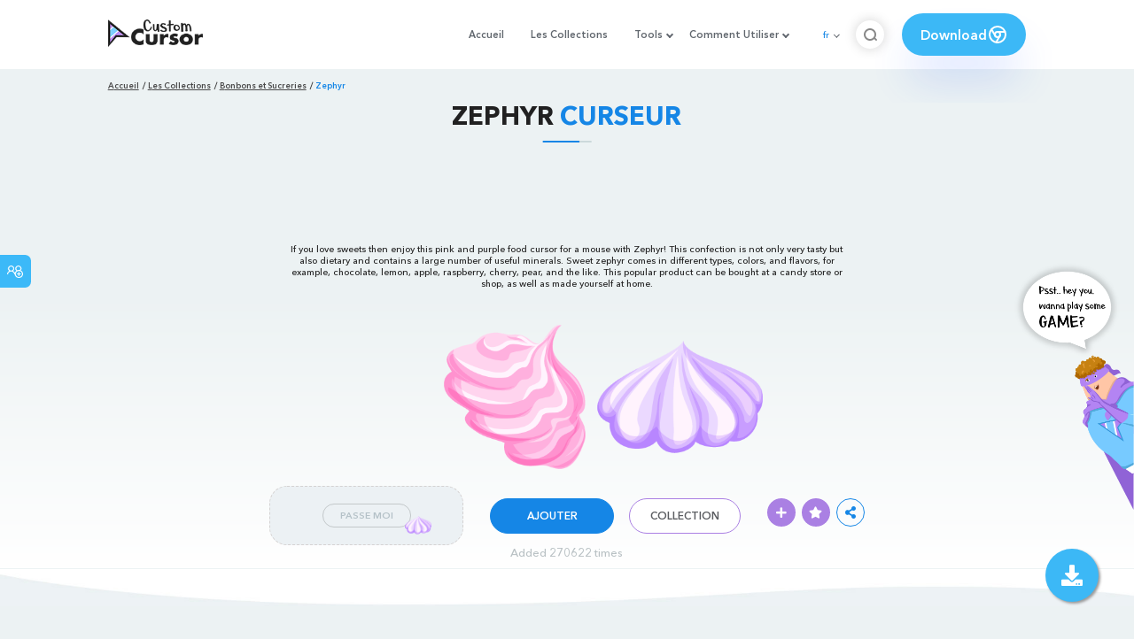

--- FILE ---
content_type: text/html; charset=utf-8
request_url: https://custom-cursor.com/fr/collection/sweets-candy/zephyr
body_size: 14198
content:
<!DOCTYPE html><html class="no-js" lang="fr"><head><meta charset="utf-8"><meta name="viewport" content="width=device-width, initial-scale=1"><link rel="apple-touch-icon" href="/apple-touch-icon.png"><link rel="icon" href="/images/favicon.ico"><title>Zephyr Curseur – Custom Cursor</title><meta name="keywords" content="Food Cursor, Food pointer, Zephyr cursor, Zephyr pointer, pink cursor, purple pointer, sweet cursor, sweets pointer, confection cursor, confection pointer, product "><meta name="description" content="If you love sweets then enjoy this pink and purple food cursor for a mouse with confection Zephyr!"><meta name="author" content="BLife Team"><link rel="canonical" href="https://custom-cursor.com/fr/collection/sweets-candy/zephyr"><meta property="og:title" content="Zephyr Curseur – Custom Cursor"><meta property="og:description" content="If you love sweets then enjoy this pink and purple food cursor for a mouse with confection Zephyr!"><meta property="og:type" content="website"><meta property="og:url" content="https://custom-cursor.com/fr/collection/sweets-candy/zephyr"><meta property="og:image" content="https://cdn.custom-cursor.com/packs/3952/food-and-drinks-zephyr-cursor-pack-652x652.jpg"><meta name="twitter:site" content="@CustomCursor"><meta name="twitter:card" content="summary_large_image"><meta name="twitter:description" content="If you love sweets then enjoy this pink and purple food cursor for a mouse with confection Zephyr!"><meta name="twitter:image:src" content="https://cdn.custom-cursor.com/packs/3952/food-and-drinks-zephyr-cursor-pack-652x652.jpg"><script type="application/ld+json">{ "@context": "https://schema.org/", "@type": "BreadcrumbList", "itemListElement": [{"@type":"ListItem","position":1,"name":"Accueil","item":"https://custom-cursor.com/fr"},{"@type":"ListItem","position":2,"name":"Les Collections","item":"https://custom-cursor.com/fr/collections"},{"@type":"ListItem","position":3,"name":"Bonbons et Sucreries","item":"https://custom-cursor.com/fr/collection/sweets-candy"},{"@type":"ListItem","position":4,"name":"Zephyr","item":"https://custom-cursor.com/fr/collection/sweets-candy/zephyr"}] }
</script><script type="application/ld+json">{"@context":"https://schema.org","@type":"Article","mainEntityOfPage":{"@type":"WebPage","@id":"https://custom-cursor.com/fr/collection/sweets-candy/zephyr"},"headline":"Zephyr Curseur – Custom Cursor","description":"If you love sweets then enjoy this pink and purple food cursor for a mouse with confection Zephyr!","image":{"@type":"ImageObject","url":"https://cdn.custom-cursor.com/packs/3952/food-and-drinks-zephyr-cursor-pack-652x652.jpg"},"author":{"@type":"Person","name":"BLife Team"},"publisher":{"@type":"Organization","name":"BLife Team","logo":{"@type":"ImageObject","url":"https://custom-cursor.com/favicon.ico","width":32,"height":32}},"datePublished":"2021-03-12T10:59:32.000Z","dateModified":"2026-01-21T03:05:05.000Z"}</script><link rel="preconnect" href="//cdn.custom-cursor.com" crossorigin><link rel="dns-prefetch" href="//cdn.custom-cursor.com"><meta name="facebook-domain-verification" content="s1ntswtjl4vs3qno9bo1s9050xxp76"><link rel="preload" as="font" href="/fonts/AvenirNextCyr-Bold.woff2" type="font/woff2" crossorigin="anonymous"><link rel="preload" as="font" href="/fonts/AvenirNextCyr-Demi.woff2" type="font/woff2" crossorigin="anonymous"><link rel="preload" as="font" href="/fonts/AvenirNextCyr-Medium.woff2" type="font/woff2" crossorigin="anonymous"><link rel="preload" as="font" href="/fonts/fa-brands-400.woff2" type="font/woff2" crossorigin="anonymous"><link rel="preload" as="font" href="/fonts/fa-regular-400.woff2" type="font/woff2" crossorigin="anonymous"><link rel="preload" as="font" href="/fonts/fa-solid-900.woff2" type="font/woff2" crossorigin="anonymous"><link rel="stylesheet" href="/styles/vendor.css?t=23092021"><link rel="stylesheet" href="/styles/header.css?t=1768973621439"><script>window.Messages = {added: "Ajouté",
    notify: {
        success: "Succès",
        error: "Erreur",
        errorMessage: "Message d'erreur",
        select_a_cursor_or_pointer: "Sélectionnez un curseur ou un pointeur",
        curor_pack_is_set: "Le pack de curseurs est défini",
        cursor_pack_added_to_my_collection: "Le pack de curseurs est défini"
    }
}</script><script async src="https://www.googletagmanager.com/gtag/js?id=G-ERTYZQTKXY"></script><script type="application/javascript">window.dataLayer = window.dataLayer || []; function gtag() { dataLayer.push(arguments); } gtag('js', new Date());gtag('config', 'G-ERTYZQTKXY');</script><script type="application/javascript">window.CC_TRANSLATE = { NO_INSTALL: {} }</script><script async src="https://pagead2.googlesyndication.com/pagead/js/adsbygoogle.js?client=ca-pub-2191188247269206"
     crossorigin="anonymous"></script><style>.detail-single .container .detail-single-content .single-content-img .single-slider-img {
    margin: 0 auto;
    max-height: 294px;
    height: 15.3125vw;
    width: 33.90625vw
}

@media (max-width: 1199px) {
    .detail-single .container .detail-single-content .single-content-img .single-slider-img {
        width: 33.90625vw;
        max-width: 90%
    }
}

@media (max-width: 992px) {
    .detail-single .container .detail-single-content .single-content-img .single-slider-img {
        width: 33.90625vw;
        height: auto
    }
}

@media (max-width: 600px) {
    .detail-single .container .detail-single-content .single-content-img .single-slider-img {
        width: auto;
        max-width: 90%;
        max-height: 269px;
        margin-bottom: 15px
    }
}</style><style>::-webkit-scrollbar {
    height: 12px !important;
    width: 10px !important;
}

.c-share {
    color: #1586e6;
    animation: pulse 1s ease-out infinite;
    animation-iteration-count: 2;
    border-color: #1586e6;
}

@keyframes pulse {
    0% {
        opacity: 0.9;
        transform: scale(0.8);
    }
    30% {
        opacity: 1;
        transform: scale(1);
    }
    70% {
        opacity: 1;
        transform: scale(1);
    }
    100% {
        opacity: 0.9;
        transform: scale(0.8);
    }
}

.privacy{
    width: 100%;
}
.privacy a:hover {
    color: #aa80e3;;
}

.privacy a {
    color: #212121;
    transition: color .3s ease-in-out;
    font-family: "Avenir Next Cyr Medium" !important;
    font-size: 16px;
}
</style></head><body><header><style>.header-row ul {
    margin-bottom: 0px !important;
}

li.dropdown:before {
    position: absolute;
    content: "";
    padding: 2px;
    border: solid #61676e;
    border-width: 0 2px 2px 0;
    transform: translateY(-50%) rotate(45deg);
    top: 50%;
    right: 0;
    margin-right: -4px
}

.download_button {
    --primary: #3cb8f6;
    --shadow: rgba(39, 94, 254, .2);
    position: relative;
    display: flex;
    flex-wrap: nowrap;
    align-content: center;
    align-items: center;
    justify-content: center;
    margin-left: 20px;
    padding: 10px 15px;
    border-radius: 30px;
    background: var(--primary);
    overflow: hidden;
    box-shadow: 0 32px 48px -8px var(--shadow);
    font: .8333333333vw Avenir Next Cyr Demi;
    color: white;
    width: 140px !important;
    height: 48px;
    font-size: 15px;
    gap: 5px;
}

.download_button .text {
    color: white;
}

.download_button i {
    padding: 7px;
}

.download_button:hover {
    --primary: #aa80e3;
    text-decoration: none
}

.download_button.rate {
    --primary: #aa80e3;
}

.download_button.rate:hover {
    --primary: #3cb8f6;
}

.download_button svg {
    width: 24px;
    height: 24px;
    display: block;
    color: #fff;
}

ul.header-menu > li {
    padding-top: 5px;
    padding-bottom: 5px
}

.dropbtn {
    padding: 16px;
    font-size: 16px;
    border: none;
}

.dropdown {
    position: relative;
    display: inline-block;
}

/* Dropdown Content (Hidden by Default) */
.dropdown-content {
    display: none;
    position: absolute;
    padding: 10px;
    margin-top: 5px;
    box-shadow: 0 0 1.0416666667vw rgba(0, 0, 0, .18);
    background: #fff;
    border-radius: 10px;
    z-index: 9999;

}

.dropdown-content li {
    margin-right: 0;
}

.dropdown-content li {
    padding-left: 10px;
    padding-right: 15px;
}

/* Links inside the dropdown */
.dropdown-content a {
    color: black;
    text-decoration: none;
    display: block;
    white-space: nowrap;

}

/* Change color of dropdown links on hover */
.dropdown-content a:hover {

}

/* Show the dropdown menu on hover */
.dropdown:hover .dropdown-content {
    display: block;
    right: 0;
}

/* Change the background color of the dropdown button when the dropdown content is shown */
.dropdown:hover .dropbtn {

}

@media (max-width: 991px) {
    .header-menu {
        height: auto !important;
    }

}


</style><div class="header-row"><div class="burger"><span></span></div><a class="header-logo" href="/fr" title="Custom Cursor"><img src="https://custom-cursor.com/images/logo.png" alt="Custom Cursor"></a><ul class="header-menu"><li><a href="/fr">Accueil</a></li><li><a href="/fr/collections">Les Collections</a></li><li class="dropdown"><a class="dropbtn" href="javascript:void(0)">Tools</a><ul class="dropdown-content"><li><a href="/fr/constructor">Cursor Constructor</a></li><li><a href="/fr/cursor-creator">Custom Cursor Creator</a></li><li><a href="/fr/randomizer">Magic 8 Ball Randomizer</a></li><li><a href="/fr/custom-cursor-unblocked" target="_blank">Custom Cursor Unblocked</a></li><li><a href="https://community.custom-cursor.com/" target="_blank">Cursor Community</a></li></ul></li><li class="dropdown"><a class="dropbtn" href="javascript:void(0)">Comment Utiliser</a><ul class="dropdown-content"><li><a href="/fr//how-to-use/chrome">How to use Custom Cursor for Chrome</a></li><li><a href="/fr/how-to-use/windows">How to use Custom Cursor for Windows</a></li></ul></li><li class="menu-mobile line"><a href="/fr">Accueil</a></li><li class="menu-mobile line"><a href="/fr/collections">Les Collections</a></li><li class="menu-mobile line"><a href="/fr/constructor">Cursor Constructor</a></li><li class="menu-mobile line"><a href="/fr/cursor-creator">Custom Cursor Creator</a></li><li class="menu-mobile line"><a href="/fr/randomizer">Magic 8 Ball Randomizer</a></li><li class="menu-mobile line"><a href="/fr/custom-cursor-unblocked">Custom Cursor Unblocked</a></li><li class="menu-mobile line"><a href="https://community.custom-cursor.com/">Cursor Community</a></li><li class="menu-mobile line"><a href="/fr//how-to-use/chrome">How to use Custom Cursor for Chrome</a></li><li class="menu-mobile line"><a href="/fr/how-to-use/windows">How to use Custom Cursor for Windows</a></li></ul><div class="header-lan"><div class="lan-current">fr</div><ul class="lan-list"><li><a href="/en/collection/sweets-candy/zephyr">en</a></li><li><a href="/es/collection/sweets-candy/zephyr">es</a></li><li><a href="/fr/collection/sweets-candy/zephyr">fr</a></li><li><a href="/ru/collection/sweets-candy/zephyr">ru</a></li></ul></div><div class="header-btn-search"><img src="https://custom-cursor.com/images/icons/search-icon.png" alt="Search for custom-cursor.com"></div><a class="download_button" href="https://chrome.google.com/webstore/detail/custom-cursor-for-chrome/ogdlpmhglpejoiomcodnpjnfgcpmgale?utm_source=site&amp;utm_medium=link&amp;utm_campaign=hover_button" target="_blank" category="download"><div class="text">Download</div><svg><use xlink:href="#chrome"></use></svg></a><svg xmlns="http://www.w3.org/2000/svg" style="display: none;"><symbol id="chrome" xmlns="http://www.w3.org/2000/svg" width="24" height="24" viewBox="0 0 24 24" stroke-width="2" stroke="currentColor" fill="none" stroke-linecap="round" stroke-linejoin="round"><path stroke="none" d="M0 0h24v24H0z" fill="none"></path><circle cx="12" cy="12" r="9"></circle><circle cx="12" cy="12" r="3"></circle><path d="M12 9h8.4"></path><path d="M14.598 13.5l-4.2 7.275"></path><path d="M9.402 13.5l-4.2 -7.275"></path></symbol><symbol id="firefox" xmlns="http://www.w3.org/2000/svg" width="24" height="24" viewBox="0 0 24 24" stroke-width="2" stroke="currentColor" fill="none" stroke-linecap="round" stroke-linejoin="round"><path stroke="none" d="M0 0h24v24H0z" fill="none"></path><path d="M4.028 7.82a9 9 0 1 0 12.823 -3.4c-1.636 -1.02 -3.064 -1.02 -4.851 -1.02h-1.647"></path><path d="M4.914 9.485c-1.756 -1.569 -.805 -5.38 .109 -6.17c.086 .896 .585 1.208 1.111 1.685c.88 -.275 1.313 -.282 1.867 0c.82 -.91 1.694 -2.354 2.628 -2.093c-1.082 1.741 -.07 3.733 1.371 4.173c-.17 .975 -1.484 1.913 -2.76 2.686c-1.296 .938 -.722 1.85 0 2.234c.949 .506 3.611 -.995 4.545 .354c-1.698 .102 -1.536 3.107 -3.983 2.727c2.523 .957 4.345 .462 5.458 -.34c1.965 -1.52 2.879 -3.542 2.879 -5.557c-.014 -1.398 .194 -2.695 -1.26 -4.75"></path></symbol><symbol id="windows" xmlns="http://www.w3.org/2000/svg" width="24" height="24" viewBox="0 0 24 24" stroke-width="2" stroke="currentColor" fill="none" stroke-linecap="round" stroke-linejoin="round"><path stroke="none" d="M0 0h24v24H0z" fill="none"></path><path d="M17.8 20l-12 -1.5c-1 -.1 -1.8 -.9 -1.8 -1.9v-9.2c0 -1 .8 -1.8 1.8 -1.9l12 -1.5c1.2 -.1 2.2 .8 2.2 1.9v12.1c0 1.2 -1.1 2.1 -2.2 1.9z"></path><line x1="12" y1="5" x2="12" y2="19"></line><line x1="4" y1="12" x2="20" y2="12"></line></symbol><symbol id="edge" xmlns="http://www.w3.org/2000/svg" width="24" height="24" viewBox="0 0 24 24" stroke-width="2" stroke="currentColor" fill="none" stroke-linecap="round" stroke-linejoin="round"><path stroke="none" d="M0 0h24v24H0z" fill="none"></path><path d="M20.978 11.372a9 9 0 1 0 -1.593 5.773"></path><path d="M20.978 11.372c.21 2.993 -5.034 2.413 -6.913 1.486c1.392 -1.6 .402 -4.038 -2.274 -3.851c-1.745 .122 -2.927 1.157 -2.784 3.202c.28 3.99 4.444 6.205 10.36 4.79"></path><path d="M3.022 12.628c-.283 -4.043 8.717 -7.228 11.248 -2.688"></path><path d="M12.628 20.978c-2.993 .21 -5.162 -4.725 -3.567 -9.748"></path></symbol><symbol id="star" xmlns="http://www.w3.org/2000/svg" width="24" height="24" viewBox="0 0 24 24" stroke-width="2" stroke="currentColor" fill="none" stroke-linecap="round" stroke-linejoin="round"><path stroke="none" d="M0 0h24v24H0z" fill="none"></path><path d="M12 17.75l-6.172 3.245l1.179 -6.873l-5 -4.867l6.9 -1l3.086 -6.253l3.086 6.253l6.9 1l-5 4.867l1.179 6.873z"></path></symbol></svg><div class="menu-search-container"><div class="menu-search-input"><form><input class="typeahead tt-hint" type="text" placeholder="Recherche custom-cursor.com"></form></div><div class="search-sub-menu"><div id="resultSearch"><h3>Résultats de Recherche:</h3><ul id="result" aria-expanded="false"></ul></div><div id="quickLinks"><h3>Liens Rapides</h3><ul><li><a href="/fr/editors_picks" title="Les choix de l'éditeur">Les choix de l'éditeur</a></li><li><a href="/fr/tops" title="Top Cursor Packs">Top Cursor Packs</a></li><li><a href="/fr/packs" title="Nouvelles Packs">Nouvelles Packs</a></li><li><a href="https://community.custom-cursor.com" target="_blank" title="Communauté">Communauté</a></li></ul></div></div></div></div></header><section class="block-breadcrumbs"><div class="breadcrumbs-container"><ul class="breadcrumbs"><li><a href="/fr" title="Accueil">Accueil</a></li><li><a href="/fr/collections" title="Les Collections">Les Collections</a></li><li><a href="/fr/collection/sweets-candy" title="Bonbons et Sucreries">Bonbons et Sucreries</a></li><li>Zephyr</li></ul></div></section><section class="detail-single lazy-background"><div class="container"><h1 class="page-title">Zephyr <span>Curseur</span></h1><div class="container"><div style='text-align: center;'>
<!-- Pack Item Top -->
<ins class="adsbygoogle"

     style="display:block;width:728px;height:90px;     margin: 0 auto;"
     data-ad-format="horizontal"
     data-ad-client="ca-pub-2191188247269206"
     data-ad-slot="9933613889"
     data-full-width-responsive="true"></ins>
<script>
     (adsbygoogle = window.adsbygoogle || []).push({});
</script>
</div></div><div class="detail-single-content"><div class="single-content-text"><p>If you love sweets then enjoy this pink and purple food cursor for a mouse with Zephyr! This confection is not only very tasty but also dietary and contains a large number of useful minerals. Sweet zephyr comes in different types, colors, and flavors, for example, chocolate, lemon, apple, raspberry, cherry, pear, and the like. This popular product can be bought at a candy store or shop, as well as made yourself at home.</p></div><div class="single-content-img"><div class="single-slider-img"><img alt="Zephyr Cursor" src="https://cdn.custom-cursor.com/packs/3952/food-and-drinks-zephyr-cursor-pack.png" loading="lazy"></div></div><div class="single-content-b"><div class="single-b-l ex" style="cursor: url(https://cdn.custom-cursor.com/db/8602/32/food-and-drinks-zephyr-cursor.png) , default !important"><button class="btn btn__tran" style="cursor: url(https://cdn.custom-cursor.com/db/8601/32/food-and-drinks-zephyr-pointer.png)   , pointer !important">PASSE MOI</button><img class="b-button-img1" srcset="https://cdn.custom-cursor.com/db/8601/32/food-and-drinks-zephyr-pointer.png" src="https://cdn.custom-cursor.com/db/8601/32/food-and-drinks-zephyr-pointer.png" alt="Zephyr Pointer" loading="lazy"></div><div class="single-b-c"><div class="btn-group disabled"><a class="btn_add btn_mul add-pack" href="javascript:void(0)" data-name="Zephyr" data-collection-id="223" data-pack-id="3952" title="Add to Custom Cursor Browser Extension">AJOUTER</a><a class="btn_win btn_mul install-pack" href="customcur://a9f04905-cc13-4429-8663-2c62c7111ec0" title="Add to Custom Cursor Windows app"><i class="fab fa-windows"></i></a></div><a class="btn btn__white single-btn" href="/fr/collection/sweets-candy" title="Collection">Collection</a></div><div class="single-b-r"><div class="single-b-info"><div class="componentAddTrail" id="content"><div class="single-share addToTrail" id="deleteButton" data-id="3952" title="Add to Custom Cursor Trail"><i class="fas fa-plus"></i></div></div><div class="single-share addToFavorite" data-id="3952"><i class="fas fa-star"></i></div><div class="c-share"><i class="fas fa-share-alt"></i><div class="soc c-soc"><a href="#" rel="noopener" onclick="javascript:window.open('http://www.facebook.com/sharer.php?u=http://custom-cursor.com/fr/collection/sweets-candy/zephyr', '', 'menubar=no,toolbar=no,resizable=yes,scrollbars=yes,height=300,width=600');return true;"><i class="fab fa-facebook-f"></i></a><a rel="noopener" href="https://twitter.com/share?url=http://custom-cursor.com/fr/collection/sweets-candy/zephyr&amp;text=Zephyr&amp;hashtags=customcursor" target="_blank" onclick="javascript:window.open(this.href, '', 'menubar=no,toolbar=no,resizable=yes,scrollbars=yes,height=300,width=600');return false;"><i class="fab fa-twitter"></i></a><a rel="noopener" href="https://pinterest.com/pin/create/button/?url=http://custom-cursor.com/fr/collection/sweets-candy/zephyr&amp;media=https://cdn.custom-cursor.com/packs/3952/food-and-drinks-zephyr-cursor-pack-652x652.jpg&amp;description=Zephyr" target="_blank" onclick="javascript:window.open(this.href, '', 'menubar=no,toolbar=no,resizable=yes,scrollbars=yes,height=300,width=600');return false;"><i class="fab fa-pinterest-p"></i></a><a rel="noopener" href="https://www.tumblr.com/share/link?url=http://custom-cursor.com/fr/collection/sweets-candy/zephyr&amp;title=Zephyr" target="_blank" onclick="javascript:window.open(this.href, '', 'menubar=no,toolbar=no,resizable=yes,scrollbars=yes,height=300,width=600');return false;"><i class="fab fa-tumblr"></i></a><a rel="noopener" href="http://reddit.com/submit?url=http://custom-cursor.com/fr/collection/sweets-candy/zephyr&amp;title=Zephyr" target="_blank" onclick="javascript:window.open(this.href, '', 'menubar=no,toolbar=no,resizable=yes,scrollbars=yes,height=300,width=600');return false;"><i class="fab fa-reddit-alien"></i></a></div></div></div></div></div></div><div class="detail-single-content" style="text-align: center; color: #b9c1c4;font-size: small;"><a id="added" href="/fr/top-downloaded-cursors" style="color: #b9c1c4;">Added 270622 times</a></div></div></section><section class="block-items block-items__page"><div class="container"><div style='text-align: center;'>
<!-- Pack item middle -->
<ins class="adsbygoogle"
     style="display:block"
     data-ad-client="ca-pub-2191188247269206"
     data-ad-slot="5994368878"
     data-ad-format="auto"
     data-full-width-responsive="true"></ins>
<script>
     (adsbygoogle = window.adsbygoogle || []).push({});
</script>
</div></div></section><section class="block-items block-items__page"><div class="container"><h2 class="block-title">Plus de <span>Bonbons et Sucreries</span> collection</h2><div class="row"><div class="col-lg-3 col-md-4 col-sm-6 mb20"><div class="item"><span class="item-label item-label__star addToFavorite" data-id="5306" title="Hershey's Mr. Goodbar"><i class="fas fa-star"></i></span><h3 class="item-name"><a href="/fr/collection/sweets-candy/hershey-mr-goodbar">Hershey's Mr. Goodbar Curseur</a></h3><a class="item-img" href="/fr/collection/sweets-candy/hershey-mr-goodbar" title="Hershey's Mr. Goodbar Curseur"><img class="lazyload" alt="Hershey's Mr. Goodbar Curseur" src="https://cdn.custom-cursor.com/packs/5306/medium/food-hershey-s-mr-goodbar-pack.png" lazyload="on" loading="lazy"/></a><div class="items-btn"><div class="btn-group disabled"><a class="btn_add btn_mul add-pack" href="javascript:void(0)" data-id="5306" data-name="Hershey's Mr. Goodbar" data-collection-id="223" data-pack-id="5306" title="Ajourter curseur to browser extension">AJOUTER</a><a class="btn_win btn_mul install-pack" href="customcur://5a0ef06f-cbe5-453a-9795-fc509061d405" title="Ajourter curseur to Custom Cursor for Windows"><i class="fab fa-windows"></i></a></div><a class="btn btn__white" href="/fr/collection/sweets-candy/hershey-mr-goodbar" data-id="5306" title="Vue curseur">Vue</a></div></div></div><div class="col-lg-3 col-md-4 col-sm-6 mb20"><div class="item"><span class="item-label item-label__star addToFavorite" data-id="11091" title="Fraises Enrobées de Chocolat"><i class="fas fa-star"></i></span><h3 class="item-name"><a href="/fr/collection/sweets-candy/chocolate-covered-strawberries">Fraises Enrobées de Chocolat Curseur</a></h3><a class="item-img" href="/fr/collection/sweets-candy/chocolate-covered-strawberries" title="Fraises Enrobées de Chocolat Curseur"><img class="lazyload" alt="Fraises Enrobées de Chocolat Curseur" src="https://cdn.custom-cursor.com/packs/11091/medium/food-drinks-chocolate-covered-strawberries-pack.png" lazyload="on" loading="lazy"/></a><div class="items-btn"><div class="btn-group disabled"><a class="btn_add btn_mul add-pack" href="javascript:void(0)" data-id="11091" data-name="Chocolate-Covered Strawberries" data-collection-id="223" data-pack-id="11091" title="Ajourter curseur to browser extension">AJOUTER</a><a class="btn_win btn_mul install-pack" href="customcur://15637707-2b12-47e4-a870-3dfed9c37868" title="Ajourter curseur to Custom Cursor for Windows"><i class="fab fa-windows"></i></a></div><a class="btn btn__white" href="/fr/collection/sweets-candy/chocolate-covered-strawberries" data-id="11091" title="Vue curseur">Vue</a></div></div></div><div class="col-lg-3 col-md-4 col-sm-6 mb20"><div class="item"><span class="item-label item-label__star addToFavorite" data-id="12159" title="Crêpes avec Sirops Sucrés"><i class="fas fa-star"></i></span><h3 class="item-name"><a href="/fr/collection/sweets-candy/pancakes-sweet-syrups">Crêpes avec Sirops Sucrés Curseur</a></h3><a class="item-img" href="/fr/collection/sweets-candy/pancakes-sweet-syrups" title="Crêpes avec Sirops Sucrés Curseur"><img class="lazyload" alt="Crêpes avec Sirops Sucrés Curseur" src="https://cdn.custom-cursor.com/packs/12159/medium/food-drinks-pancake-pack.png" lazyload="on" loading="lazy"/></a><div class="items-btn"><div class="btn-group disabled"><a class="btn_add btn_mul add-pack" href="javascript:void(0)" data-id="12159" data-name="Pancakes with Sweet Syrups" data-collection-id="223" data-pack-id="12159" title="Ajourter curseur to browser extension">AJOUTER</a><a class="btn_win btn_mul install-pack" href="customcur://d6cb965e-7eb9-4ea5-a038-9bfb3dc3d379" title="Ajourter curseur to Custom Cursor for Windows"><i class="fab fa-windows"></i></a></div><a class="btn btn__white" href="/fr/collection/sweets-candy/pancakes-sweet-syrups" data-id="12159" title="Vue curseur">Vue</a></div></div></div><div class="col-lg-3 col-md-4 col-sm-6 mb20"><div class="item"><span class="item-label item-label__star addToFavorite" data-id="9919" title="Strawberry Ice Cream"><i class="fas fa-star"></i></span><h3 class="item-name"><a href="/fr/collection/sweets-candy/strawberry-ice-cream">Strawberry Ice Cream Curseur</a></h3><a class="item-img" href="/fr/collection/sweets-candy/strawberry-ice-cream" title="Strawberry Ice Cream Curseur"><img class="lazyload" alt="Strawberry Ice Cream Curseur" src="https://cdn.custom-cursor.com/packs/9919/medium/food-drinks-strawberry-ice-cream-pack.png" lazyload="on" loading="lazy"/></a><div class="items-btn"><div class="btn-group disabled"><a class="btn_add btn_mul add-pack" href="javascript:void(0)" data-id="9919" data-name="Strawberry Ice Cream" data-collection-id="223" data-pack-id="9919" title="Ajourter curseur to browser extension">AJOUTER</a><a class="btn_win btn_mul install-pack" href="customcur://7e6ccd0b-2e8c-4bea-8165-1dbb020f1028" title="Ajourter curseur to Custom Cursor for Windows"><i class="fab fa-windows"></i></a></div><a class="btn btn__white" href="/fr/collection/sweets-candy/strawberry-ice-cream" data-id="9919" title="Vue curseur">Vue</a></div></div></div><div class="col-lg-3 col-md-4 col-sm-6 mb20"><div class="item"><span class="item-label item-label__star addToFavorite" data-id="12077" title="Mochi et Hanami Dango"><i class="fas fa-star"></i></span><h3 class="item-name"><a href="/fr/collection/sweets-candy/mochi-hanami-dango">Mochi et Hanami Dango Curseur</a></h3><a class="item-img" href="/fr/collection/sweets-candy/mochi-hanami-dango" title="Mochi et Hanami Dango Curseur"><img class="lazyload" alt="Mochi et Hanami Dango Curseur" src="https://cdn.custom-cursor.com/packs/12077/medium/food-drinks-mochi-pack.png" lazyload="on" loading="lazy"/></a><div class="items-btn"><div class="btn-group disabled"><a class="btn_add btn_mul add-pack" href="javascript:void(0)" data-id="12077" data-name="Mochi and Hanami Dango" data-collection-id="223" data-pack-id="12077" title="Ajourter curseur to browser extension">AJOUTER</a><a class="btn_win btn_mul install-pack" href="customcur://f14bd377-f0de-4a75-b784-cc066093438f" title="Ajourter curseur to Custom Cursor for Windows"><i class="fab fa-windows"></i></a></div><a class="btn btn__white" href="/fr/collection/sweets-candy/mochi-hanami-dango" data-id="12077" title="Vue curseur">Vue</a></div></div></div><div class="col-lg-3 col-md-4 col-sm-6 mb20"><div class="item"><span class="item-label item-label__star addToFavorite" data-id="9557" title="Cotton Candy"><i class="fas fa-star"></i></span><h3 class="item-name"><a href="/fr/collection/sweets-candy/cotton-candy">Cotton Candy Curseur</a></h3><a class="item-img" href="/fr/collection/sweets-candy/cotton-candy" title="Cotton Candy Curseur"><img class="lazyload" alt="Cotton Candy Curseur" src="https://cdn.custom-cursor.com/packs/9557/medium/food-drinks-cotton-candy-pack.png" lazyload="on" loading="lazy"/></a><div class="items-btn"><div class="btn-group disabled"><a class="btn_add btn_mul add-pack" href="javascript:void(0)" data-id="9557" data-name="Cotton Candy" data-collection-id="223" data-pack-id="9557" title="Ajourter curseur to browser extension">AJOUTER</a><a class="btn_win btn_mul install-pack" href="customcur://89034f65-0924-4f4e-9a86-40a96fdc8d0d" title="Ajourter curseur to Custom Cursor for Windows"><i class="fab fa-windows"></i></a></div><a class="btn btn__white" href="/fr/collection/sweets-candy/cotton-candy" data-id="9557" title="Vue curseur">Vue</a></div></div></div><div class="col-lg-3 col-md-4 col-sm-6 mb20"><div class="item"><span class="item-label item-label__star addToFavorite" data-id="3106" title="Reese's Peanut Butter Cups"><i class="fas fa-star"></i></span><h3 class="item-name"><a href="/fr/collection/sweets-candy/reeses-peanut-butter">Reese's Peanut Butter Cups Curseur</a></h3><a class="item-img" href="/fr/collection/sweets-candy/reeses-peanut-butter" title="Reese's Peanut Butter Cups Curseur"><img class="lazyload" alt="Reese's Peanut Butter Cups Curseur" src="https://cdn.custom-cursor.com/packs/3106/medium/food-reese-s-peanut-butter-cups-pack.png" lazyload="on" loading="lazy"/></a><div class="items-btn"><div class="btn-group disabled"><a class="btn_add btn_mul add-pack" href="javascript:void(0)" data-id="3106" data-name="Reese's Peanut Butter Cups" data-collection-id="223" data-pack-id="3106" title="Ajourter curseur to browser extension">AJOUTER</a><a class="btn_win btn_mul install-pack" href="customcur://5b814cab-7447-41d9-9728-cdf63d130305" title="Ajourter curseur to Custom Cursor for Windows"><i class="fab fa-windows"></i></a></div><a class="btn btn__white" href="/fr/collection/sweets-candy/reeses-peanut-butter" data-id="3106" title="Vue curseur">Vue</a></div></div></div><div class="col-lg-3 col-md-4 col-sm-6 mb20"><div class="item"><span class="item-label item-label__star addToFavorite" data-id="5412" title="Takoyaki "><i class="fas fa-star"></i></span><h3 class="item-name"><a href="/fr/collection/sweets-candy/takoyaki">Takoyaki  Curseur</a></h3><a class="item-img" href="/fr/collection/sweets-candy/takoyaki" title="Takoyaki  Curseur"><img class="lazyload" alt="Takoyaki  Curseur" src="https://cdn.custom-cursor.com/packs/5412/medium/food-drinks-takoyaki-pack.png" lazyload="on" loading="lazy"/></a><div class="items-btn"><div class="btn-group disabled"><a class="btn_add btn_mul add-pack" href="javascript:void(0)" data-id="5412" data-name="Takoyaki " data-collection-id="223" data-pack-id="5412" title="Ajourter curseur to browser extension">AJOUTER</a><a class="btn_win btn_mul install-pack" href="customcur://4676c7b6-26b5-4dc6-b67c-c43d507e668b" title="Ajourter curseur to Custom Cursor for Windows"><i class="fab fa-windows"></i></a></div><a class="btn btn__white" href="/fr/collection/sweets-candy/takoyaki" data-id="5412" title="Vue curseur">Vue</a></div></div></div><div class="col-lg-3 col-md-4 col-sm-6 mb20"><div class="item"><span class="item-label item-label__star addToFavorite" data-id="2836" title="Tic Tac"><i class="fas fa-star"></i></span><h3 class="item-name"><a href="/fr/collection/sweets-candy/tic-tac">Tic Tac Curseur</a></h3><a class="item-img" href="/fr/collection/sweets-candy/tic-tac" title="Tic Tac Curseur"><img class="lazyload" alt="Tic Tac Curseur" src="https://cdn.custom-cursor.com/packs/2836/medium/tic-tac-pack.png" lazyload="on" loading="lazy"/></a><div class="items-btn"><div class="btn-group disabled"><a class="btn_add btn_mul add-pack" href="javascript:void(0)" data-id="2836" data-name="Tic Tac" data-collection-id="223" data-pack-id="2836" title="Ajourter curseur to browser extension">AJOUTER</a><a class="btn_win btn_mul install-pack" href="customcur://95c7d1c7-30f3-4d6a-b07b-4e3390f8127d" title="Ajourter curseur to Custom Cursor for Windows"><i class="fab fa-windows"></i></a></div><a class="btn btn__white" href="/fr/collection/sweets-candy/tic-tac" data-id="2836" title="Vue curseur">Vue</a></div></div></div><div class="col-lg-3 col-md-4 col-sm-6 mb20"><div class="item"><span class="item-label item-label__star addToFavorite" data-id="5238" title="Halloween KitKat Witch's Brew"><i class="fas fa-star"></i></span><h3 class="item-name"><a href="/fr/collection/sweets-candy/kitkat-witch-brew">Halloween KitKat Witch's Brew Curseur</a></h3><a class="item-img" href="/fr/collection/sweets-candy/kitkat-witch-brew" title="Halloween KitKat Witch's Brew Curseur"><img class="lazyload" alt="Halloween KitKat Witch's Brew Curseur" src="https://cdn.custom-cursor.com/packs/5238/medium/food-halloween-kit-kat-pack.png" lazyload="on" loading="lazy"/></a><div class="items-btn"><div class="btn-group disabled"><a class="btn_add btn_mul add-pack" href="javascript:void(0)" data-id="5238" data-name="Halloween KitKat Witch's Brew" data-collection-id="223" data-pack-id="5238" title="Ajourter curseur to browser extension">AJOUTER</a><a class="btn_win btn_mul install-pack" href="customcur://0eac9589-8bcf-45d2-b3cd-48df85caba9e" title="Ajourter curseur to Custom Cursor for Windows"><i class="fab fa-windows"></i></a></div><a class="btn btn__white" href="/fr/collection/sweets-candy/kitkat-witch-brew" data-id="5238" title="Vue curseur">Vue</a></div></div></div><div class="col-lg-3 col-md-4 col-sm-6 mb20"><div class="item"><span class="item-label item-label__star addToFavorite" data-id="3154" title="Sonic's Trick or Treat Blasts"><i class="fas fa-star"></i></span><h3 class="item-name"><a href="/fr/collection/sweets-candy/sonic-trick-or-treat-blasts">Sonic's Trick or Treat Blasts Curseur</a></h3><a class="item-img" href="/fr/collection/sweets-candy/sonic-trick-or-treat-blasts" title="Sonic's Trick or Treat Blasts Curseur"><img class="lazyload" alt="Sonic's Trick or Treat Blasts Curseur" src="https://cdn.custom-cursor.com/packs/3154/medium/food-and-drinks-sonic-trick-or-treat-blasts-cursor-pack.png" lazyload="on" loading="lazy"/></a><div class="items-btn"><div class="btn-group disabled"><a class="btn_add btn_mul add-pack" href="javascript:void(0)" data-id="3154" data-name="Sonic's Trick or Treat Blasts" data-collection-id="223" data-pack-id="3154" title="Ajourter curseur to browser extension">AJOUTER</a><a class="btn_win btn_mul install-pack" href="customcur://cf89e76b-aa10-4b1e-8e52-4300c317ec6d" title="Ajourter curseur to Custom Cursor for Windows"><i class="fab fa-windows"></i></a></div><a class="btn btn__white" href="/fr/collection/sweets-candy/sonic-trick-or-treat-blasts" data-id="3154" title="Vue curseur">Vue</a></div></div></div><div class="col-lg-3 col-md-4 col-sm-6 mb20"><div class="item"><span class="item-label item-label__star addToFavorite" data-id="1197" title="M&amp;M's Red and Yellow"><i class="fas fa-star"></i></span><h3 class="item-name"><a href="/fr/collection/sweets-candy/m-and-ms-red-and-yellow">M&M's Red and Yellow Curseur</a></h3><a class="item-img" href="/fr/collection/sweets-candy/m-and-ms-red-and-yellow" title="M&amp;M's Red and Yellow Curseur"><img class="lazyload" alt="M&amp;M's Red and Yellow Curseur" src="https://cdn.custom-cursor.com/packs/1197/medium/MMs-RedandYellow.png" lazyload="on" loading="lazy"/></a><div class="items-btn"><div class="btn-group disabled"><a class="btn_add btn_mul add-pack" href="javascript:void(0)" data-id="1197" data-name="M&amp;M's Red and Yellow" data-collection-id="223" data-pack-id="1197" title="Ajourter curseur to browser extension">AJOUTER</a><a class="btn_win btn_mul install-pack" href="customcur://0a054153-d6ec-11ea-b4ef-0cc47a76f41e" title="Ajourter curseur to Custom Cursor for Windows"><i class="fab fa-windows"></i></a></div><a class="btn btn__white" href="/fr/collection/sweets-candy/m-and-ms-red-and-yellow" data-id="1197" title="Vue curseur">Vue</a></div></div></div></div><div class="block-items-b block-items-b__center"><a class="btn btn__purple more" href="/fr/collection/sweets-candy" title="Plus">Plus</a></div></div></section><section class="block-items block-items__page"><div class="container"><div style='margin-bottom: 50px; text-align: center'>
<!-- Pack Item Bottom -->
<ins class="adsbygoogle"
     style="display:block"
     data-ad-client="ca-pub-2191188247269206"
     data-ad-slot="7578510331"
     data-ad-format="auto"
     data-full-width-responsive="true"></ins>
<script>
     (adsbygoogle = window.adsbygoogle || []).push({});
</script>

 
</div></div></section><style>.float {position: fixed;width: 60px;height: 60px;bottom: 40px;right: 40px;background-color: #3cb8f6;color: #FFF;border-radius: 50px;text-align: center;box-shadow: 2px 2px 3px #999;z-index: 1000;}
ul.download-buttons {position: fixed;padding-bottom: 20px;right: 100px;bottom: 0px;z-index: 100;}
ul.download-buttons li {list-style: none;margin-bottom: 10px;}
ul.download-buttons li:first-child {margin-left: 25px;}
ul.download-buttons li a {font-size: 16px;background-color: #3cb8f6;color: #fff;border-radius: 50px;text-align: center;border: 1px solid #3cb8f6;width: 260px;display: block;padding: 15px 5px;text-decoration: none;text-transform: uppercase;font-weight: bold;white-space: nowrap;}
ul.download-buttons:hover {visibility: visible !important;opacity: 1 !important;}
.my-float {font-size: 24px;margin-top: 18px;}
a#menu-download + ul {visibility: hidden;}
a#menu-download + ul li:hover a {border: 1px solid #1586e6;background: linear-gradient(180deg, #fff, #ecf2f3);background: white;color: #5b5d61;}
a#menu-download:hover + ul {visibility: visible;animation: slidein 0.5s;}
a#menu-download i {animation: slidein 0.5s;}
a#menu-download:hover > i {animation: slidein 0.5s;}
@media screen and (max-width: 800px) {   .float { display: none }   }
</style><a class="float" id="menu-download" href="javascript:void(0)" title="Download Custom Cursor"><i class="fa fa-download my-float"></i></a><ul class="download-buttons"><li><a href="https://chrome.google.com/webstore/detail/custom-cursor-for-chrome/ogdlpmhglpejoiomcodnpjnfgcpmgale?utm_source=site&amp;utm_medium=link&amp;utm_campaign=hover_button" title="Download Custom Cursor for Chrome" target="_blank">Download for Chrome</a></li><li><a href="https://custom-cursor.com/downloads/1.0.25/CustomCursor.exe" title="Download Custom Cursor for Windows" target="_blank">Download for Windows</a></li></ul><section class="banner-page chrome" style="display:none"><div class="download-box"><div class="download-text" style="z-index: 9999999;position: relative; "><h2>Vous n'avez toujours pas d'extension de Custom Cursor pour Chrome?</h2><p>Installez-le à partir du Chrome Web Store officiel</p><a href="https://chrome.google.com/webstore/detail/ogdlpmhglpejoiomcodnpjnfgcpmgale" target="_blank">Télécharger</a></div><div class="download-img"><img alt="Installer le curseur personnalisé à partir du Chrome Web Store officiel" loading='lazy'  src="/images/banner-page/banner-page-img-1.webp" ></div></div></section><section class="banner-page edge" style="display:none"><div class="download-box"><div class="download-text" style="z-index: 9999999;position: relative;"><h2>Vous n'avez toujours pas de module complémentaire Custom Cursor pour Edge?</h2><p>Installez-le à partir du site officiel de Microsoft Edge Addons</p><a href="https://microsoftedge.microsoft.com/addons/detail/ekmpbacnhaailfeebjmpoeifoobmpfhk" target="_blank">Télécharger</a></div><div class="download-img"><img alt="Installer le curseur personnalisé à partir du Microsoft Edge Addons site officiel" loading='lazy'  src="/images/banner-page/banner-page-img-1.webp" ></div></div></section><section class="banner-page opera" style="display:none"><div class="download-box"><div class="download-text" style="z-index: 9999999;position: relative;"><h2>Vous n'avez toujours pas de module complémentaire Custom Cursor pour Opera?</h2><p>Installez-le à partir du site officiel de Opera Addons</p><a href="https://chrome.google.com/webstore/detail/ogdlpmhglpejoiomcodnpjnfgcpmgale" target="_blank">Télécharger</a></div><div class="download-img"><img alt="Installez-le à partir du site officiel de Opera Addons" loading='lazy' src="/images/banner-page/banner-page-img-1.webp" ></div></div></section><section class="banner-page yandex" style="display:none"><div class="download-box"><div class="download-text" style="z-index: 9999999;position: relative;"><h2>Vous n'avez toujours pas d'extension de Custom Cursor pour Yandex?</h2><p>Installez-le à partir des extensions officielles d'Opera pour Yandex site</p><a href="https://chrome.google.com/webstore/detail/ogdlpmhglpejoiomcodnpjnfgcpmgale" target="_blank">Télécharger</a></div><div class="download-img"><img alt="Installez-le à partir des extensions officielles d'Opera pour Yandex site" loading='lazy'  src="/images/banner-page/banner-page-img-1.webp" ></div></div></section><section class="banner-page firefox" style="display:none"><div class="download-box"><div class="download-text" style="z-index: 9999999;position: relative;"><h2>Vous n'avez toujours pas de module complémentaire de Custom Cursor pour Firefox?</h2><p>Installez-le à partir du site officiel de Firefox Add-ons</p><a href="https://addons.mozilla.org/en-US/firefox/addon/the-custom-cursor/" target="_blank">Télécharger</a></div><div class="download-img"><img alt="Installez-le à partir du site officiel de Firefox Add-ons" loading='lazy'  src="/images/banner-page/banner-page-img-1.webp" ></div></div></section><section class="banner-page windows" style="display:none"><div class="download-box wn"><div class="download-text" style="z-index: 9999999;"><h2>You still do not have a Custom Cursor?</h2><p>Install it</p><div class="btn-group"><a class="btn btn__purple btn__chrome" role="button" href="https://chrome.google.com/webstore/detail/custom-cursor-for-chrome/ogdlpmhglpejoiomcodnpjnfgcpmgale" target="_blank" style="display:none; width: 214px;"><i class="fab fa-chrome" style="margin-right:10px"></i>for Chrome</a><a class="btn btn__purple btn__edge" role="button" href="https://microsoftedge.microsoft.com/addons/detail/custom-cursor-for-microso/ekmpbacnhaailfeebjmpoeifoobmpfhk" target="_blank" style="display:none; width: 214px;"><i class="fab fa-edge" style="margin-right:10px"></i>for Edge</a><a class="btn btn__purple btn__windows" role="button" href="https://custom-cursor.com/products/custom-cursor-for-windows" target="_blank" style="width: 214px;display:none"><i class="fab fa-windows" style="margin-right:10px"></i>for Windows</a></div></div><div class="download-img"><img alt="Custom Cursor for Windows" loading='lazy' src="https://custom-cursor.com/img/banner_img_footer_windows_custom_cursor.webp" ></div></div></section><footer><div class="container"><div class="footer-row"><div class="footer-l"><a class="footer-logo" href="/fr"><img loaded="lazy" src="/images/logo.png" alt="Custom Cursor"></a><div class="footer-soc"><a href="https://www.facebook.com/customcursor" target="_blank" title="Custom Cursor Facebook Page"><i class="fab fa-facebook-f"></i></a><a href="https://twitter.com/customcursor" target="_blank" title="Custom Cursor Twitter"><i class="fab fa-twitter"></i></a><a href="https://www.pinterest.com/customcursor" target="_blank" title="Custom Cursor Pinterest"><i class="fab fa-pinterest-p"></i></a><a href="https://www.instagram.com/thecustomcursor/" target="_blank" title="Custom Cursor Instagram"><i class="fab fa-instagram"></i></a><a href="https://www.youtube.com/c/beautifullife450" target="_blank" title="Custom Cursor YouTube Page"><i class="fab fa-youtube"></i></a><a href="https://discord.gg/VfeGEfU" target="_blank" title="Custom Cursor Discord Server"><i class="fab fa-discord"></i></a><a href="https://community.custom-cursor.com/" target="_blank" title="Custom Cursor Community Forum"><i class="fab fa-discourse"></i></a></div><div class="footer-b" style="display: block"><p><i class="far fa-copyright"></i> 2017 - 2026, BLife Team LLC</p><p style="max-width: 270px;margin-top: 10px;">Content provided on this website is FanArt. All product names, logos, characters, brands, trademarks and registered trademarks are property of their respective owners and unrelated to Custom Cursor</p></div></div><ul class="footer-menu" style="column-count: 1"><li><a href="/fr/editors-picks" title="Les choix de l'éditeur">Les choix de l'éditeur</a></li><li><a href="/fr/tops" title="Top Packs">Top Packs</a></li><li><a href="/fr/packs" title="Nouvelles Packs">Nouvelles Packs</a></li><li><a href="/fr/top-downloaded-cursors" title="Top Downloaded Cursors">Top Downloaded Cursors</a></li><li><a href="/fr/successful-installation" title="Random Cursor Packs">Random Cursor Packs</a></li><li><a href="/randomizer" title="Magic 8 Ball Custom Cursor Randomizer">Magic 8 Ball Randomizer</a></li><li><a href="/cursor-creator" title="Cursor Creator">Custom Cursor Creator</a></li></ul><ul class="footer-menu" style="column-count: 1"><li><a href="/fr/products/custom-cursor-for-windows" title="Custom Cursor for Windows 10">Custom Cursor for Windows 10</a></li><li><a href="/fr/games/cursor-man-game" title="Custom Cursor-Man - Jeu au Ralenti">Custom Cursor-Man - Jeu au Ralenti</a></li><li><a href="/fr/custom-cursor-unblocked" title="custom cursor unblocked">Custom Cursor Unblocked</a></li><li><a class="custom-cursor-ms-store" href="https://apps.microsoft.com/store/detail/custom-cursor/XPFF8Q4ZP7Q321" target="_blank">Custom Cursor on Microsoft Store</a></li><li><a class="custom-cursor-ms-store" href="https://chrome.google.com/webstore/detail/custom-cursor-trails/cpofhfeclnhnhodbcabgcihloffdpgpd" target="_blank">Custom Cursor Trails for Chrome</a></li><li><a class="custom-cursor-ms-store" href="https://custom-cursor.com/cursor-trails" target="_blank">Custom Cursor Trails</a></li></ul><ul class="footer-menu" style="column-count: 1"><li><a href="/fr/how-to-use" title="Comment Utiliser">Comment Utiliser</a></li><li><a href="https://community.custom-cursor.com" title="Communauté">Communauté</a></li><li><a href="/fr/support" title="Support Technique">Support Technique</a></li><li><a target="_blank" href="https://chrome.google.com/webstore/detail/custom-cursor-for-chrome/ogdlpmhglpejoiomcodnpjnfgcpmgale/reviews?utm_source=site&amp;utm_medium=links&amp;utm_campaign=rate_us" title="Évaluez Nous">Évaluez Nous</a></li></ul></div><div class="footer-privacy" style="background: #fffaa; text-align: center"><div class="privacy" style="margin: 0 auto"><a href="/fr/terms" rel="nofollow" title="Conditions d'utilisation">Conditions d'utilisation</a><span class="delimiter" style="margin: 0 15px">•</span><a href="/fr/privacy" rel="nofollow" title="Politique de Confidentialité">Politique de Confidentialité</a><span class="delimiter" style="margin: 0 15px">•</span><a href="/fr/cookie-policy" rel="nofollow" title="Politique de Cookies">Politique de Cookies</a></div></div></div></footer><a class="fix-btn" href="https://community.custom-cursor.com" target="_blank" title="Communauté Custom Cursor"><span class="fix-text">Communauté</span></a><script src="/scripts/vendor.js?t=11112021"></script><script>(function () {
    localStorage.setItem('csPointers', JSON.stringify({}));
    localStorage.setItem('csCursors', JSON.stringify({}));

    class Notify {
        install() {
            $.fancybox.open({
                src: "/api/block/install/#{locale}",
                type: 'ajax',
                btnTpl: {
                    smallBtn: '<button data-fancybox-close class="close-ratting" title="{{CLOSE}}">' + '<i class="fas fa-times"></i>' + '</button>'
                }
            });
        }

        successInstallCollection(data) {
            $('.box-success').addClass('active');
            $.growl.notice({
                title: window.Messages.notify.success,
                message: `Collection ${data.name} installed`
            });
        }

        successInstallPack(data) {
            $.growl.notice({
                title: window.Messages.notify.success,
                message: `Cursor Pack ${data.items[0].name} installed`
            });
        }

        error(e) {
            $.growl.error({
                title: window.Messages.notify.error,
                message: window.Messages.notify.errorMessage
            });
        }
    }

    var parser = new UAParser(),
        webStoreLink = 'https://chrome.google.com/webstore/detail/ogdlpmhglpejoiomcodnpjnfgcpmgale',
        browser = null,
        expiresCookieDay = 31,
        collections = new Map(),
        config = {};


    var userBrowser = parser.getBrowser().name.toLowerCase();
    switch (userBrowser) {
        case 'chrome': {
            $(".download_button").attr('href', 'https://chrome.google.com/webstore/detail/ogdlpmhglpejoiomcodnpjnfgcpmgale')
                .attr("title", "Download Custom Cursor for Chrome");
            $(".download_button svg use").attr('xlink:href', "#chrome")
            break;}
        case 'edge': {
            $(".download_button").attr('href', 'https://apps.microsoft.com/store/detail/custom-cursor/XPFF8Q4ZP7Q321')
                .attr("title", "Download Custom Cursor for Edge")
            $(".download_button svg use").attr('xlink:href', "#edge")
            break}
        case 'firefox': {
            $(".download_button").attr('href', 'https://addons.mozilla.org/en-US/firefox/addon/the-custom-cursor/')
                .attr("title", "Download Custom Cursor for Firefox");
            $(".download_button svg use").attr('xlink:href', "#firefox")
            break}
        default: break;
    }

    if (parser.getOS().name.toLowerCase() == 'windows') {
        $('.windows').show();

        $.cookie('is_win', true, {expires: 100, path: '/'});
        $('.btn-group.disabled').each(function (e) {
            $(this).removeClass('disabled');
        });
        switch (userBrowser) {
            case 'chrome': {
                $('.btn__chrome').show();
                $('.btn__edge').hide();
                $('.btn__windows').show();
                webStoreLink = 'https://chrome.google.com/webstore/detail/cursor-helper-custom-curs/ogdlpmhglpejoiomcodnpjnfgcpmgale';
                $('.block-thank .chrome').show();
                break;
            }
            case 'edge': {
                $('.btn__edge').show();
                $('.btn__chrome').hide();
                $('.btn__windows').show();
                $('.block-thank .edge').show();
                break;
            }
            case 'firefox': {
                $(".download_button").attr('href', 'https://addons.mozilla.org/en-US/firefox/addon/the-custom-cursor/')
                $('.btn__chrome').show();
                $('.btn__windows').show();
                break;
            }
            default: {
                $('.btn__chrome').show();
                $('.btn__windows').show();
                break;
            }
        }
    } else {
        webStoreLink = "https://chrome.google.com/webstore/detail/cursor-helper-custom-curs/ogdlpmhglpejoiomcodnpjnfgcpmgale";
        if (userBrowser == 'edge') {
            webStoreLink = 'https://chrome.google.com/webstore/detail/cursor-helper-custom-curs/ogdlpmhglpejoiomcodnpjnfgcpmgale';
        }
        switch (userBrowser) {
            case 'chrome': {
                $('.chrome').show();
                break;
            }
            case 'edge': {
                $('.edge').show();
                break;
            }
            case 'yandex': {
                $('.yandex').show();
                break;
            }
            case 'opera': {
                $('.opera').show();
                break;
            }
            case 'firefox': {
                $('.firefox').show();
                break;
            }
            default: {
                $('.chrome').show();
            }
        }
    }

    $('.webStoreLink').attr('href', webStoreLink);
    $('.linkWebStore').attr('href', webStoreLink);

    function disableBtn(element, className) {
        element.removeClass(className).text(window.Messages.added).addClass('active')
    }


    function exist(extensionId) {
        return new Promise((resolve, reject) => {
            try {
                chrome.runtime.sendMessage(extensionId, {action: 'get_config'}, function (response) {
                    if (response) {
                        resolve({extensionId: extensionId, installed: true, data: response});
                    } else {
                        resolve({extensionId: extensionId, installed: false});
                    }
                })
            } catch (e) {
                reject(e)
            }
        })
    }

    function onlyUnique(value, index, self) {
        return self.indexOf(value) === index;
    }

    function sendMessagePromise(extId, data) {
        return new Promise(function (resolve, reject) {
            try {
                browser.runtime.sendMessage(extId, data, function (response) {
                    if (response) {
                        resolve(response);
                    } else {
                        reject(response);
                    }
                });
            } catch (e) {
                reject(e)
            }
        });
    }

    (function () {
        window.listcoll = window.collections || JSON.parse((document.getElementById('data')) ? document.getElementById('data').innerHTML : '{}');
    })();


    if ((['yandex', 'opera', 'edge', 'chrome', 'atom'].includes(userBrowser)) || parser.getEngine().name.toLowerCase() == 'blink') {
        browser = chrome;
        Promise.all([
            exist('ekmpbacnhaailfeebjmpoeifoobmpfhk').then().catch((e) => console.log('')),
            exist('ogdlpmhglpejoiomcodnpjnfgcpmgale').then().catch((e) => console.log('')),
            exist('ogdlpmhglpejoiomcodnpjnfgcpmgale').then().catch((e) => console.log(''))
        ])
            .then((values) => {
                config = values.find(item => {
                    if (item && item.installed) {
                        let userBrowser = parser.getBrowser().name.toLowerCase();
                        $(".download_button svg use").attr('xlink:href', "#star");
                        $(".download_button").addClass('rate').attr('category', 'Rate Us')
                        $(".download_button .text").text("Rate us");

                        switch (userBrowser) {
                            case 'chrome': {
                                $(".download_button").attr('href', 'https://chrome.google.com/webstore/detail/ogdlpmhglpejoiomcodnpjnfgcpmgale/reviews')
                                    .attr("title", "Custom Cursor for Chrome");
                                break;}
                            case 'edge': {
                                $(".download_button").attr('href', 'https://apps.microsoft.com/store/detail/custom-cursor/XPFF8Q4ZP7Q321')
                                    .attr("title", "Custom Cursor for Edge")
                                break}
                            case 'firefox': {
                                $(".download_button").attr('href', 'https://addons.mozilla.org/en-US/firefox/addon/the-custom-cursor/')
                                    .attr("title", "Custom Cursor for Firefox");
                                break}
                            default:
                                break;
                        }



                        return true
                    }
                });

                if (config && config.extensionId) {
                    $.cookie('extensionId', config.extensionId, {expires: expiresCookieDay, path: '/'});
                    $.cookie('uid', config.data.uid, {expires: expiresCookieDay, path: '/'});
                    $.cookie('ver', config.data.ver, {expires: expiresCookieDay, path: '/'});

                    for (let i in config.data.collection) {
                        if (!config.data.collection[i].items) {
                            config.data.collection[i].items = [];
                        }
                        let packs = Object.values(config.data.collection[i].items).map(({id}) => id);
                        collections.set(config.data.collection[i].id, packs);
                        packs.forEach((item, index) => disableBtn($(`.add-pack[data-pack-id=${item}]`), 'add-pack'))
                    }

                    function addpack(e) {
                        let data = {
                            collection: $(this).data('collection-id'), items: [$(this).data('pack-id')],
                            version: 2, pack: $(this).data('pack-id')
                        };
                        gtag('event', 'add-to-ext', {
                            'event_category': 'add-pack',
                            'event_label': $(this).data('name'),
                            'value': $(this).data('pack-id')
                        });

                        if (!collections.has(data.collection))
                            collections.set(data.collection, []);


                        let packs = collections.get(data.collection);
                        packs.push($(this).data('pack-id'));
                        collections.set(data.collection, packs);
                        data.items = collections.get(data.collection);
                        requestApiGetCollection(data, $(this).data('pack-id'));
                        e.preventDefault();
                    }

                    function sendMessage(data, cb) {
                        try {
                            browser.runtime.sendMessage(config.extensionId, {
                                action: 'install_collection',
                                name: data.slug,
                                slug: data.slug,
                                collection: data
                            }, cb.bind(this));

                            if (browser.runtime.lastError) {
                                console.warn('Whoops.. ' + chrome.runtime.lastError.message);
                            } else {

                            }
                        } catch (e) {
                        }
                    }

                    function requestApiGetCollection(data, packId) {
                        $.ajax({
                            url: '/api/collection?packId=' + packId,
                            method: 'post',
                            data: {
                                collection: data.collection,
                                version: 2,
                                items: $.extend({}, data.items)
                            }
                        }).done(function (response) {
                            (new Notify()).successInstallPack(response);
                            sendMessage(response, (response) => {
                                disableBtn($(`.add-pack[data-pack-id='${data.pack}']`), 'add-pack');
                            });

                        }).error(function (e) {
                            (new Notify()).error(e)
                        })
                    }

                    function addcollection(e) {
                        let element = $(this);
                        if (element.hasClass('installed')) {
                            e.preventDefault();
                            return false;
                        }
                        let collectionId = element.data('collection-id');
                        gtag('event', 'add-to-ext',
                            {'event_category': 'add-coll', 'event_label': $(this).data('name'), 'value': collectionId}
                        );

                        $.ajax({
                            url: "/api/collection", method: 'post',
                            data: {collection: collectionId, items: [], version: config.data.ver}
                        })
                            .done((data) => {
                                (new Notify()).successInstallCollection(data);
                                sendMessage(data, (response) => {
                                    disableBtn($(`.add-to-collection[data-collection-id='${collectionId}']`), 'add-to-collection');
                                    disableBtn($(`[data-collection-id='${collectionId}']`), 'add-to-collection');
                                })
                            });
                        e.preventDefault();
                        return false;

                    }

                    $('.container')
                        .not('.installed')
                        .on('click', '.add-to-collection', addcollection);
                    $('.container')
                        .on('click', '.add-pack', addpack);

                    collections.forEach(((packs, id) => {
                        if (!window.listcoll) return false;
                        if (window.listcoll[id]) {
                            let c = window.listcoll[id].items;
                            if (!c) return false;
                            let intersection = c.filter(x => !packs.includes(parseInt(x)));
                            if (intersection.length == 0)
                                disableBtn($(`.add-to-collection[data-collection-id='${id}']`), 'add-to-collection');
                        }
                    }));


                    $('.container').on('click', '.addToFavorite', function (e) {
                        if (!config) {
                            (new Notify()).install();
                            return false;
                        }
                        e.preventDefault();
                        var packId = $(this).data('id');
                        sendMessagePromise(config.extensionId, {action: 'get_config'})
                            .then(function (data) {
                                var fav = [];
                                if (!data.favorites) {

                                } else {
                                    fav = data.favorites;
                                }
                                fav.push(packId);
                                var result = fav.filter(onlyUnique);
                                sendMessagePromise(config.extensionId, {
                                    action: 'set_config',
                                    data: {favorites: result}
                                });
                            });

                        $(`.add-pack[data-pack-id=${packId}]`).trigger('click');
                        $(`.addToFavorite[data-id=${packId}]`).addClass('active')
                    });
                    sendMessagePromise(config.extensionId, {action: 'get_config'}).then(function (value) {
                        if (value) {
                            if (value.favorites) {
                                value.favorites.forEach((id) => $(`.addToFavorite[data-id=${id}]`).addClass('active'))
                            }
                        }
                    }).catch((e) => (new Notify()).error(e));

                    if (parser.getBrowser().name.toLowerCase() == 'chrome') {
                        if (config) {
                            $('.container').on('click', '.click_rate_us', function (e) {
                                $.cookie('visited', 'yes', {expires: 30, path: '/'});
                                $.cookie('loaded', 1, {expires: 30, path: '/'});
                                browser.runtime.sendMessage(config.extensionId, {
                                    action: 'set_config',
                                    data: {is_hide_show_ranking: 1}
                                });
                            });
                        }
                    }
                    window.config = config;
                } else {
                    $('.container').on('click', '.addToFavorite', (new Notify()).install);
                    $('.container').on('click', '.add-pack', (new Notify()).install);
                    $('.container').on('click', '.add-to-collection', (new Notify()).install);
                }
            });
    } else {
        if(parser.getBrowser().name === 'Firefox')
            return false;

        $('.container').on('click', '.addToFavorite', (new Notify()).install);
        $('.container').on('click', '.add-pack', (new Notify()).install);
        $('.container').on('click', '.add-to-collection', (new Notify()).install);
    }
})();
</script><script src="/scripts/search.js"></script><script src="/scripts/main.js?t=22222"></script><script src="/scripts/share.js?t=11112021"></script><script> window.cursorPack = {
    id: `a9f04905-cc13-4429-8663-2c62c7111ec0`,
    name: `Zephyr`,
    image: `https://cdn.custom-cursor.com/db/8602/food-and-drinks-zephyr-cursor.png`,
    pattern: JSON.stringify([
        "<img src='https://cdn.custom-cursor.com/db/8602/food-and-drinks-zephyr-cursor.png' width='32'/>",
        "<img src='https://cdn.custom-cursor.com/db/8601/food-and-drinks-zephyr-pointer.png' width='32'/>"
    ]),
    short_description: `If you love sweets then enjoy this pink and purple food cursor for a mouse with confection Zephyr!`,
    slug: `zephyr`,
    url: ""
}</script><link href="/static/css/cursor_creator2.css?t=1768973621440" rel="stylesheet"><script defer="defer" src="/static/js/cursor_creator2.js?t=1768973621440"></script><script>$('.ex').hover(function () {
    $('.b-button-img1').hide();
    $('.b-button-img2').hide()
}, function () {
    $('.b-button-img1').show();/*$('.b-button-img2').show()*/
});
fetch(`/api/stat/pack/added/3952/fr`, {method: 'POST'}).then(function (data) {
    return data.json()
}).then(function (data) {
    $("#added").text(data.text)
});</script><style>.fix-btn-game{animation:  mymove 1.5s;display: block;}
@keyframes mymove { from {right: -200px;}  to {right: 0px;} }
@keyframes hide { from {right: 0px;}  to {right: -300px;} }
@media screen and (max-width: 978px) {   .fix-btn-game { display: none !important; animation: none }   }
.game_teaser{height: 40vh}</style><div class="fix-btn-game" id="fix-btn-game"><a class="click-game" href="https://chrome.google.com/webstore/detail/custom-cursor-man-heros-r/felflkndljbjehhgadcfmijcoamhhngl" title="Custom Cursor-Man: Hero's Rise - Jeu au Ralenti" target="_blank"><img class="game_teaser" src="/images/game_teaser.webp" alt="Custom Cursor-Man: Hero's Rise image"/></a></div><script id="core">$(function () {
    let clickgame = $.cookie('clickgame'),
        element = $('#fix-btn-game');
    if (clickgame) {
        element.remove();
    } else {
        element.on('click', function () {
            $.cookie('clickgame', true, {expires: 7, path: '/'})
            element.css({"animation": "hide 2s"});
            setTimeout(() => {
                element.remove()
            }, 2100);
        });
        setTimeout(() => {
            element.remove()
        }, 30000);
    }
});</script><script src="/scripts/lazysizes.js?t=05082020"></script><script type="module">function getParameterByName(name, url) {
if (!url) url = window.location.href;
name = name.replace(/[\[\]]/g, '\\$&');
var regex = new RegExp('[?&]' + name + '(=([^&#]*)|&|#|$)'),
results = regex.exec(url);
if (!results) return null;
if (!results[2]) return '';
return decodeURIComponent(results[2].replace(/\+/g, ' '));
}

var winclient = getParameterByName("winclient"), is_Win = $.cookie('is_win');
if (winclient != null) {
$.cookie('is_win', true, {expires: 100, path: '/'});
is_Win = true;
}

if (is_Win) $('.btn-group.disabled').each(function (e) {
$(this).removeClass('disabled');
});
var visitedPage = $.cookie('visitedPage');

if (visitedPage == null) {
$.cookie('visitedPage', 1, {expires: 30, path: '/'});
} else {
$.cookie('visitedPage', parseInt(visitedPage) + 1, {expires: 30, path: '/'});
if (visitedPage == 15) {
$.fancybox.open({
src: "/api/block/rating/fr",
type: "ajax",
btnTpl: {smallBtn: '<button data-fancybox-close class="close-ratting" title="{{CLOSE}}"><i class="fas fa-times"></i></button>'}
});
}
if (visitedPage == 200) $.cookie('visitedPage', 1, {expires: 30, path: '/'});

}
$('.dropdown').on('click', function () {
$(this).toggleClass('active-howto');
});
$("html, body").click(function (e) {
0 === $(e.target).closest(".dropdown").length && $(".dropdown").removeClass("active-howto")
});</script><script>$(function () {
    $(".download-buttons a").on("click", (e) => {
        gtag('event', 'download-buttons', {
            event_category: $(e.target).text(),
            event_label: $(e.target).text(),
            value: 1
        });
    });
    $(".download_button").on("click", (e) => {
        gtag('event', 'download_button', {
            event_category: $(e.target).text(),
            event_label: $(e.target).attr('href'),
            value: 1
        });
    });
    $(".custom-cursor-ms-store").on("click", (e) => {
        gtag('event', 'get-custom-cursor-ms-store', {
            event_category: "click_link_footer",
            event_label: $(e.target).attr('href'),
            value: 1
        });
    });



})</script><script defer src="https://static.cloudflareinsights.com/beacon.min.js/vcd15cbe7772f49c399c6a5babf22c1241717689176015" integrity="sha512-ZpsOmlRQV6y907TI0dKBHq9Md29nnaEIPlkf84rnaERnq6zvWvPUqr2ft8M1aS28oN72PdrCzSjY4U6VaAw1EQ==" data-cf-beacon='{"version":"2024.11.0","token":"6aabd2e762dd4bfc945d14b89251ac4f","r":1,"server_timing":{"name":{"cfCacheStatus":true,"cfEdge":true,"cfExtPri":true,"cfL4":true,"cfOrigin":true,"cfSpeedBrain":true},"location_startswith":null}}' crossorigin="anonymous"></script>
</body></html>

--- FILE ---
content_type: text/html; charset=utf-8
request_url: https://www.google.com/recaptcha/api2/aframe
body_size: 269
content:
<!DOCTYPE HTML><html><head><meta http-equiv="content-type" content="text/html; charset=UTF-8"></head><body><script nonce="VMHb189gfOkSKfqlz0Hszw">/** Anti-fraud and anti-abuse applications only. See google.com/recaptcha */ try{var clients={'sodar':'https://pagead2.googlesyndication.com/pagead/sodar?'};window.addEventListener("message",function(a){try{if(a.source===window.parent){var b=JSON.parse(a.data);var c=clients[b['id']];if(c){var d=document.createElement('img');d.src=c+b['params']+'&rc='+(localStorage.getItem("rc::a")?sessionStorage.getItem("rc::b"):"");window.document.body.appendChild(d);sessionStorage.setItem("rc::e",parseInt(sessionStorage.getItem("rc::e")||0)+1);localStorage.setItem("rc::h",'1768973633452');}}}catch(b){}});window.parent.postMessage("_grecaptcha_ready", "*");}catch(b){}</script></body></html>